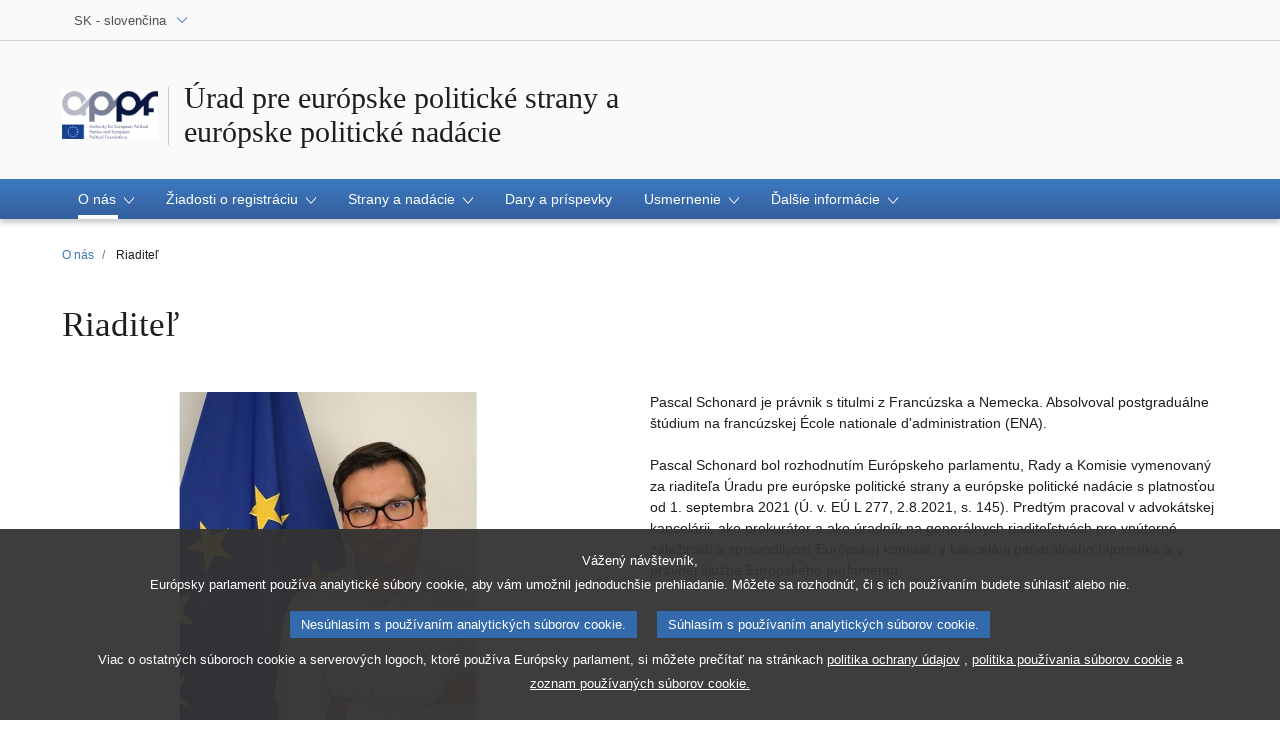

--- FILE ---
content_type: text/html;charset=UTF-8
request_url: https://appf.europa.eu/appf/sk/home/the-director
body_size: 7035
content:






<!doctype html>
<html lang="sk">
  <head>
    <meta charset="utf-8">
    <meta name="viewport" content="width=device-width, initial-scale=1, shrink-to-fit=no">
    
    	<meta name="description" content="Riaditeľ úradu;informácie o riaditeľovi; podkladové informácie (vzdelanie, predchádzajúce pozície); fotografia riaditeľa; osoba, ktorá v súčasnosti zastáva funkciu riaditeľa">
    	<meta property="og:description" content="Riaditeľ úradu;informácie o riaditeľovi; podkladové informácie (vzdelanie, predchádzajúce pozície); fotografia riaditeľa; osoba, ktorá v súčasnosti zastáva funkciu riaditeľa" /> 
    	<meta property="twitter:description" content="Riaditeľ úradu;informácie o riaditeľovi; podkladové informácie (vzdelanie, predchádzajúce pozície); fotografia riaditeľa; osoba, ktorá v súčasnosti zastáva funkciu riaditeľa" />
    
    <meta name="language" content="sk" />
    <meta http-equiv="Content-Language" content="sk" />
    <meta name="og:locale" content="sk" />
   
    	<meta name="planet" content="appf" />
    
    
    	<meta name="og:site_name" content="appf" /> 
    
    
	
		<meta name="robots" content="index, follow, noodp, noydir, notranslate, noarchive" />
	
    
    
	
		<meta name="og:type" content="government" />
	
    
    
	
	
	
    <meta name="author" content="">
    
    <link rel="icon" href="/favicon.ico">

    <title>Riaditeľ | O nás | Úrad pre európske politické strany a<br>európske politické nadácie</title>
	<meta name="title" content="Riaditeľ | O nás | Úrad pre európske politické strany a<br>európske politické nadácie" />
	<meta property="og:title" content="Riaditeľ | O nás | Úrad pre európske politické strany a<br>európske politické nadácie" /> 
	<meta property="twitter:title" content="Riaditeľ | O nás | Úrad pre európske politické strany a<br>európske politické nadácie" /> 
	
	
	
	
    



<link href="/telaresources/evostrap/dist/css/evostrap.css"
	rel="stylesheet" type="text/css" />

<link href="/telaresources/tela/tela.css" rel="stylesheet"
	type="text/css" />
	




	
	
	
	 
	   
	
	
	
		<script type="text/javascript" defer data-tracker-name="ATInternet" 
		data-value="/website/webanalytics/ati-appf.js" 
		src="/website/privacy-policy/privacy-policy.js"></script>
	

  </head>

  <body data-js="false">
     <header class="erpl_header ">
		






<nav class="erpl_wai-access" aria-label="Shortcuts">
	<ul>
		<li><a href="#website-body" class="erpl_smooth-scroll"> <span
				class="btn btn-primary">Prístup k obsahu stránky (stlačiť Enter) </span>
		</a></li>
		<li><a href="#languageSelector" class="erpl_smooth-scroll"> <span
				class="btn btn-primary">Priamy prístup k jazykovému menu (stlačte Enter)</span>
		</a></li>
	</ul>
</nav>
<div class="erpl_header-top border-bottom mb-3 mb-xl-4 a-i">
	<div class="container">
		<div class="row no-gutters">
			<div class="col-auto">
				
					<div class="erpl_header-language-selector">
						<div class="erpl_dropdown" data-auto-close="true"
							data-auto-focus="true" data-position="absolute"
							data-content-width="auto">
							<button class="erpl_dropdown-btn input-group collapsed " data-toggle="collapse" id="languageSelectorDropdownButton" data-target="#languageSelectorDropdownContent" aria-expanded="false" aria-controls="languageSelectorDropdownContent">
								<span class="value form-control">SK
									- slovenčina
								</span> 
								
								<span class="input-group-append">
									<span class="input-group-icon text-primary">
										<svg aria-hidden="true" class="es_icon es_icon-arrow" data-show-expanded="false">
											<use xlink:href="#es_icon-arrow"></use>
										</svg>
										<svg aria-hidden="true" class="es_icon es_icon-arrow es_icon-flip-y" data-show-expanded="true">
											<use xlink:href="#es_icon-arrow"></use>
										</svg>
									</span>
								</span>
								
								
								
								
							</button>
							<div>
								<div class="erpl_dropdown-content  collapse"
									id="languageSelectorDropdownContent">
									<div class="border border-light">
										<div>
											<ul class="erpl_topbar-list list-unstyled erpl_dropdown-menu">
												
													<li class="t-x-block"
														>
														
														
															
														
														<a class="erpl_dropdown-menu-item" lang="BG"
														href="/appf/bg/home/the-director">
															<span class="t-item">BG - български</span>
													</a>
													</li>
												
													<li class="t-x-block"
														>
														
														
															
														
														<a class="erpl_dropdown-menu-item" lang="ES"
														href="/appf/es/home/the-director">
															<span class="t-item">ES - español</span>
													</a>
													</li>
												
													<li class="t-x-block"
														>
														
														
															
														
														<a class="erpl_dropdown-menu-item" lang="CS"
														href="/appf/cs/home/the-director">
															<span class="t-item">CS - čeština</span>
													</a>
													</li>
												
													<li class="t-x-block"
														>
														
														
															
														
														<a class="erpl_dropdown-menu-item" lang="DA"
														href="/appf/da/home/the-director">
															<span class="t-item">DA - dansk</span>
													</a>
													</li>
												
													<li class="t-x-block"
														>
														
														
															
														
														<a class="erpl_dropdown-menu-item" lang="DE"
														href="/appf/de/home/the-director">
															<span class="t-item">DE - Deutsch</span>
													</a>
													</li>
												
													<li class="t-x-block"
														>
														
														
															
														
														<a class="erpl_dropdown-menu-item" lang="ET"
														href="/appf/et/home/the-director">
															<span class="t-item">ET - eesti keel</span>
													</a>
													</li>
												
													<li class="t-x-block"
														>
														
														
															
														
														<a class="erpl_dropdown-menu-item" lang="EL"
														href="/appf/el/home/the-director">
															<span class="t-item">EL - Ελληνικά</span>
													</a>
													</li>
												
													<li class="t-x-block"
														>
														
														
															
														
														<a class="erpl_dropdown-menu-item" lang="EN"
														href="/appf/en/home/the-director">
															<span class="t-item">EN - English</span>
													</a>
													</li>
												
													<li class="t-x-block"
														>
														
														
															
														
														<a class="erpl_dropdown-menu-item" lang="FR"
														href="/appf/fr/home/the-director">
															<span class="t-item">FR - français</span>
													</a>
													</li>
												
													<li class="t-x-block"
														>
														
														
															
														
														<a class="erpl_dropdown-menu-item" lang="GA"
														href="/appf/ga/home/the-director">
															<span class="t-item">GA - Gaeilge</span>
													</a>
													</li>
												
													<li class="t-x-block"
														>
														
														
															
														
														<a class="erpl_dropdown-menu-item" lang="HR"
														href="/appf/hr/home/the-director">
															<span class="t-item">HR - hrvatski</span>
													</a>
													</li>
												
													<li class="t-x-block"
														>
														
														
															
														
														<a class="erpl_dropdown-menu-item" lang="IT"
														href="/appf/it/home/the-director">
															<span class="t-item">IT - italiano</span>
													</a>
													</li>
												
													<li class="t-x-block"
														>
														
														
															
														
														<a class="erpl_dropdown-menu-item" lang="LV"
														href="/appf/lv/home/the-director">
															<span class="t-item">LV - latviešu valoda</span>
													</a>
													</li>
												
													<li class="t-x-block"
														>
														
														
															
														
														<a class="erpl_dropdown-menu-item" lang="LT"
														href="/appf/lt/home/the-director">
															<span class="t-item">LT - lietuvių kalba</span>
													</a>
													</li>
												
													<li class="t-x-block"
														>
														
														
															
														
														<a class="erpl_dropdown-menu-item" lang="HU"
														href="/appf/hu/home/the-director">
															<span class="t-item">HU - magyar</span>
													</a>
													</li>
												
													<li class="t-x-block"
														>
														
														
															
														
														<a class="erpl_dropdown-menu-item" lang="MT"
														href="/appf/mt/home/the-director">
															<span class="t-item">MT - Malti</span>
													</a>
													</li>
												
													<li class="t-x-block"
														>
														
														
															
														
														<a class="erpl_dropdown-menu-item" lang="NL"
														href="/appf/nl/home/the-director">
															<span class="t-item">NL - Nederlands</span>
													</a>
													</li>
												
													<li class="t-x-block"
														>
														
														
															
														
														<a class="erpl_dropdown-menu-item" lang="PL"
														href="/appf/pl/home/the-director">
															<span class="t-item">PL - polski</span>
													</a>
													</li>
												
													<li class="t-x-block"
														>
														
														
															
														
														<a class="erpl_dropdown-menu-item" lang="PT"
														href="/appf/pt/home/the-director">
															<span class="t-item">PT - português</span>
													</a>
													</li>
												
													<li class="t-x-block"
														>
														
														
															
														
														<a class="erpl_dropdown-menu-item" lang="RO"
														href="/appf/ro/home/the-director">
															<span class="t-item">RO - română</span>
													</a>
													</li>
												
													<li class="t-x-block"
														data-selected="true">
														
														
															
														
														<a class="erpl_dropdown-menu-item" lang="SK"
														href="/appf/sk/home/the-director">
															<span class="t-item">SK - slovenčina</span>
													</a>
													</li>
												
													<li class="t-x-block"
														>
														
														
															
														
														<a class="erpl_dropdown-menu-item" lang="SL"
														href="/appf/sl/home/the-director">
															<span class="t-item">SL - slovenščina</span>
													</a>
													</li>
												
													<li class="t-x-block"
														>
														
														
															
														
														<a class="erpl_dropdown-menu-item" lang="FI"
														href="/appf/fi/home/the-director">
															<span class="t-item">FI - suomi</span>
													</a>
													</li>
												
													<li class="t-x-block"
														>
														
														
															
														
														<a class="erpl_dropdown-menu-item" lang="SV"
														href="/appf/sv/home/the-director">
															<span class="t-item">SV - svenska</span>
													</a>
													</li>
												
											</ul>
										</div>
									</div>
								</div>
							</div>
						</div>
					</div>
				
			</div>

			
		</div>
	</div>
</div>
		







	
													
	
	
		
	



<div class="erpl_header-middle mb-3" >
	<div class="container">
		<div class="row">
			
				
					<div class="col-12 col-md d-flex align-items-center flex-column flex-md-row " data-editable-area-id="">
						
						<span class="erpl_header-custom-logo"> <a
							href="/appf/sk"> <img
								class="ed_icon ed_icon-fluid" height="48"
								alt="Logo of  the "Authority for European Political Parties and European Political Foundations""
								src="/cmsdata/219128/logo-website-03_original.jpg" />
						</a>
						</span>
						<div class="erpl_header-website-title a-i">
							<div class="erpl_header-website-title-main">
								<a href="/appf/sk" class="t-x"><span>Úrad pre európske politické strany a<br>európske politické nadácie</span></a>
							</div>
						</div>
					</div>
				
				
			
		
		</div>
	</div>
</div>


      	






	
		
			
		
		
	
	
	<div class="erpl_header-bottom">
		<div class="erpl_header-menu-container">
			<div class="container">
				<nav class="erpl_header-menu" aria-label="Main navigation">
	
					<div class="erpl_header-menu-top row align-items-center">
						<div class="col d-md-none d-flex align-items-center">
	                    </div>
						<span
							class="erpl_header-menu-top-title offset-3 col-6 text-center d-none d-md-block"
							aria-hidden="true"><span class="subtitle-small">Úrad pre európske politické strany a<br>európske politické nadácie</span></span>
						<div class="erpl_header-menu-top-controls col-auto col-md-3 text-right">
							<button type="button"
								class="btn btn-sm btn-dark-primary erpl_header-menu-top-controls-toggle-menu"
								id="headerMenuToggleMenu" aria-haspopup="true"
								aria-expanded="false">
								<span class="mr-25">Ponuka</span> <span
									class="erpl_header-menu-icon" aria-hidden="true"></span>
							</button>
						</div>
					</div>
	
					<ul class="erpl_header-menu-list list-unstyled">
						
							
								<li class="erpl_header-menu-item">
										
										
											<div class="erpl_header-menu-item-title" role="button"
												tabindex="0" aria-haspopup="true" aria-expanded="false"
												data-selected="true">
												<span>O nás 
													<span class="es_icon-container">
														<svg aria-hidden="true" class="es_icon es_icon-arrow">
															<use xlink:href="#es_icon-arrow"></use>
														</svg>
				
														<svg aria-hidden="true" class="es_icon es_icon-more">
															<use xlink:href="#es_icon-more"></use>
														</svg>
				
														<svg aria-hidden="true" class="es_icon es_icon-less">
															<use xlink:href="#es_icon-less"></use>
														</svg>
													</span>
												</span>
											</div>
											<ul class="list-unstyled a-i">
												
													
														<li class="t-x-block">
														
																											
															
															
																
															
														
														
														<a
															
															href="/appf/sk/home/the-authority"><span class="t-item">Úrad</span>
														</a></li>
													
												
													
														<li class="t-x-block">
														
																											
															
															
																
															
														
														
														<a
															data-selected="true"
															href="/appf/sk/home/the-director"><span class="t-item">Riaditeľ</span>
														</a></li>
													
												
													
														<li class="t-x-block">
														
																											
															
															
																
															
														
														
														<a
															
															href="/appf/sk/home/legal-background"><span class="t-item">Právny základ</span>
														</a></li>
													
												
													
														<li class="t-x-block">
														
																											
															
															
																
															
														
														
														<a
															
															href="/appf/sk/home/job-opportunities"><span class="t-item">Pracovné príležitosti</span>
														</a></li>
													
												
											</ul>
										
									</li>
							
						
							
								<li class="erpl_header-menu-item">
										
										
											<div class="erpl_header-menu-item-title" role="button"
												tabindex="0" aria-haspopup="true" aria-expanded="false"
												>
												<span>Žiadosti o registráciu 
													<span class="es_icon-container">
														<svg aria-hidden="true" class="es_icon es_icon-arrow">
															<use xlink:href="#es_icon-arrow"></use>
														</svg>
				
														<svg aria-hidden="true" class="es_icon es_icon-more">
															<use xlink:href="#es_icon-more"></use>
														</svg>
				
														<svg aria-hidden="true" class="es_icon es_icon-less">
															<use xlink:href="#es_icon-less"></use>
														</svg>
													</span>
												</span>
											</div>
											<ul class="list-unstyled a-i">
												
													
														<li class="t-x-block">
														
																											
															
															
																
															
														
														
														<a
															
															href="/appf/sk/applications/how-to-apply"><span class="t-item">Ako podať žiadosť</span>
														</a></li>
													
												
													
														<li class="t-x-block">
														
																											
															
															
																
															
														
														
														<a
															
															href="/appf/sk/applications/applications-not-approved"><span class="t-item">Neschválené alebo nevybavené žiadosti</span>
														</a></li>
													
												
											</ul>
										
									</li>
							
						
							
								<li class="erpl_header-menu-item">
										
										
											<div class="erpl_header-menu-item-title" role="button"
												tabindex="0" aria-haspopup="true" aria-expanded="false"
												>
												<span>Strany a nadácie 
													<span class="es_icon-container">
														<svg aria-hidden="true" class="es_icon es_icon-arrow">
															<use xlink:href="#es_icon-arrow"></use>
														</svg>
				
														<svg aria-hidden="true" class="es_icon es_icon-more">
															<use xlink:href="#es_icon-more"></use>
														</svg>
				
														<svg aria-hidden="true" class="es_icon es_icon-less">
															<use xlink:href="#es_icon-less"></use>
														</svg>
													</span>
												</span>
											</div>
											<ul class="list-unstyled a-i">
												
													
														<li class="t-x-block">
														
																											
															
															
																
															
														
														
														<a
															
															href="/appf/sk/parties-and-foundations/registered-parties"><span class="t-item">Registrované strany</span>
														</a></li>
													
												
													
														<li class="t-x-block">
														
																											
															
															
																
															
														
														
														<a
															
															href="/appf/sk/parties-and-foundations/registered-foundations"><span class="t-item">Registrované nadácie</span>
														</a></li>
													
												
													
														<li class="t-x-block">
														
																											
															
															
																
															
														
														
														<a
															
															href="/appf/sk/parties-and-foundations/removed-from-the-register"><span class="t-item">Vymazané z registra</span>
														</a></li>
													
												
											</ul>
										
									</li>
							
						
							
								<li class="erpl_header-menu-item">
										
											
																									
													
													
																
													
												
											<a href="/appf/sk/donations-and-contributions" class="erpl_header-menu-item-title"
												>
												<span class="t-y">Dary a príspevky</span>
											</a>
										
										
									</li>
							
						
							
								<li class="erpl_header-menu-item">
										
										
											<div class="erpl_header-menu-item-title" role="button"
												tabindex="0" aria-haspopup="true" aria-expanded="false"
												>
												<span>Usmernenie 
													<span class="es_icon-container">
														<svg aria-hidden="true" class="es_icon es_icon-arrow">
															<use xlink:href="#es_icon-arrow"></use>
														</svg>
				
														<svg aria-hidden="true" class="es_icon es_icon-more">
															<use xlink:href="#es_icon-more"></use>
														</svg>
				
														<svg aria-hidden="true" class="es_icon es_icon-less">
															<use xlink:href="#es_icon-less"></use>
														</svg>
													</span>
												</span>
											</div>
											<ul class="list-unstyled a-i">
												
													
														<li class="t-x-block">
														
																											
															
															
																
															
														
														
														<a
															
															href="/appf/sk/guidance/Structural-aspects"><span class="t-item">Štrukturálne aspekty</span>
														</a></li>
													
												
													
														<li class="t-x-block">
														
																											
															
															
																
															
														
														
														<a
															
															href="/appf/sk/guidance/prohibition-direct-indirect-funding"><span class="t-item">Zákazy priameho a nepriameho financovania</span>
														</a></li>
													
												
													
														<li class="t-x-block">
														
																											
															
															
																
															
														
														
														<a
															
															href="/appf/sk/guidance/donations-and-contributions"><span class="t-item">Dary a príspevky</span>
														</a></li>
													
												
													
														<li class="t-x-block">
														
																											
															
															
																
															
														
														
														<a
															
															href="/appf/sk/guidance/new-regulation"><span class="t-item">Q&As on Regulation (EU, Euratom) 2025/2445</span>
														</a></li>
													
												
													
														<li class="t-x-block">
														
																											
															
															
																
															
														
														
														<a
															
															href="/appf/sk/guidance/european-campaign-action-plan"><span class="t-item">Európsky plán akčných kampaní</span>
														</a></li>
													
												
											</ul>
										
									</li>
							
						
							
								<li class="erpl_header-menu-item">
										
										
											<div class="erpl_header-menu-item-title" role="button"
												tabindex="0" aria-haspopup="true" aria-expanded="false"
												>
												<span>Ďalšie informácie 
													<span class="es_icon-container">
														<svg aria-hidden="true" class="es_icon es_icon-arrow">
															<use xlink:href="#es_icon-arrow"></use>
														</svg>
				
														<svg aria-hidden="true" class="es_icon es_icon-more">
															<use xlink:href="#es_icon-more"></use>
														</svg>
				
														<svg aria-hidden="true" class="es_icon es_icon-less">
															<use xlink:href="#es_icon-less"></use>
														</svg>
													</span>
												</span>
											</div>
											<ul class="list-unstyled a-i">
												
													
														<li class="t-x-block">
														
																											
															
															
																
															
														
														
														<a
															
															href="/appf/sk/other-information/draft-budgetary-plans"><span class="t-item">Návrhy rozpočtových plánov</span>
														</a></li>
													
												
													
														<li class="t-x-block">
														
																											
															
															
																
															
														
														
														<a
															
															href="/appf/sk/other-information/annual-activity-reports"><span class="t-item">Výročné správy o činnosti</span>
														</a></li>
													
												
													
														<li class="t-x-block">
														
																											
															
															
																
															
														
														
														<a
															
															href="/appf/sk/other-information/ep-documents"><span class="t-item">Dokumenty Európskeho Parlamentu</span>
														</a></li>
													
												
													
														<li class="t-x-block">
														
																											
															
															
																
															
														
														
														<a
															
															href="/appf/sk/other-information/Studies"><span class="t-item">Štúdie</span>
														</a></li>
													
												
													
														<li class="t-x-block">
														
																											
															
															
																
															
														
														
														<a
															
															href="/appf/sk/other-information/committees-appf"><span class="t-item">Výbor nezávislých významných osobností</span>
														</a></li>
													
												
													
														<li class="t-x-block">
														
																											
															
															
																
															
														
														
														<a
															
															href="/appf/sk/other-information/sanctions"><span class="t-item">Sankcie</span>
														</a></li>
													
												
											</ul>
										
									</li>
							
						
					</ul>
					
				</nav>
			</div>
		</div>
	</div>
	

    </header>
    






<div class="container">

	
		
		
			<nav aria-label="breadcrumb">
		
				<ol class="breadcrumb small">
					
						<li class="breadcrumb-item-back d-inline-block d-lg-none">
							 								
								<a href="/appf/sk/home" class="t-y-block">
									<svg aria-hidden="true" class="es_icon es_icon-arrow es_icon-rotate-90">
										<use xlink:href="#es_icon-arrow"></use>
									</svg>
									<span class="t-item">Späť</span>
								</a>
						</li>
					
					
						<li class="breadcrumb-item d-none d-lg-inline-block">
							
							<a href="/appf/sk/home" class="t-y-block">
								<span class="t-item">O nás</span>
							</a>
						</li>
						
						<li class="breadcrumb-item d-none d-lg-inline-block active" aria-current="page">
						
							
							
								
									Riaditeľ
								
								
										
							
						</li>
						
					
					
				</ol>
		
			</nav>
		
	
</div>

    




	











			
				
			
			
		

<main id="website-body">
	<section class="">
            <div class="container">
                <div class="row">
                    <div class="col-12">
                        <h1 class="erpl_title-h1 mb-3 sln_main-page-title-text">
                        	Riaditeľ
                        </h1>
                    </div>
                </div>
         </div>
    </section>
    
    
    
    
    
	

<div class="container">
	
	









			
	<div class="row">	
		<div class="col-lg-12 col-12">
			
				
					
					
						<div class="erpl-product-group-container" data-editable-area-id="9472">
		
						
						
						
						










	
		
		
		
		
		
		
			<div class="erpl-cms-product-group-content-wrapper">
				
					
					








<div  class="erpl_product">
					
	
				

		<div class="row">							
			<div class="col-12">
				<div class="mb-0">
						








	
	
	
	
		
	
	



	
	
	
	
		
	


	
	
		
			
				<figure>
			
			
		
		
			
			
			
			
				
			
			
			
			
			
		
		<div class="">
			
			<span> 
					
						
					
					
					
				 <picture> 
					
					
					
						<source media="(max-width: 479px)"
							srcset="/cmsdata/239072/Picture_PascalSchonard_159-ms.jpg">
						<source media="(min-width: 480px) and (max-width: 639px)"
							srcset="/cmsdata/239072/Picture_PascalSchonard_159-mm.jpg" />
						<source media="(min-width: 640px)"
							srcset="/cmsdata/239072/Picture_PascalSchonard_159-ml.jpg" />
						<img class="float-left w-50 mr-1"
							alt=""
							src="/cmsdata/239072/Picture_PascalSchonard_159-ml.jpg" />
					
					
				 </picture>

			</span>

		</div>

		
			<figcaption
				class="legend text-center small float-left mr-1 w-50 mb-1"></figcaption>
			</figure>
		
		
	


	
	
	

					
					<div class="erpl_product-body">
						
							<div class="erpl_product-content mb-3">
								
								<p><p>Pascal Schonard je právnik s titulmi z Francúzska a Nemecka. Absolvoval postgraduálne štúdium na francúzskej École nationale d'administration (ENA). <br> <br> Pascal Schonard bol rozhodnutím Európskeho parlamentu, Rady a Komisie vymenovaný za riaditeľa Úradu pre európske politické strany a európske politické nadácie s platnosťou od 1. septembra 2021 (Ú. v. EÚ L 277, 2.8.2021, s. 145). Predtým pracoval v advokátskej kancelárii, ako prokurátor a ako úradník na generálnych riaditeľstvách pre vnútorné záležitosti a spravodlivosť Európskej komisie, v kancelárii generálneho tajomníka a v právnej službe Európskeho parlamentu.<em></em></p><br></p>								
							</div>
						
							
												
					</div>
				</div>
			</div>
		</div>							
	</div>				
					
						<div class="separator border-dark mb-3 mt-2"></div>
					
				
					
					








<div  class="erpl_product">
					
	
				

		<div class="row">							
			<div class="col-12">
				<div class="mb-0">
						








	
	
	
	
		
	
	



	
	
	
	


	
	


	
	
	

					
					<div class="erpl_product-body">
						
							<div class="erpl_product-content mb-3">
								
								<p><em>„Úrad zabezpečuje postupy <strong>registrácie a overovania</strong> v súvislosti s európskymi politickými stranami a nadáciami. <strong>Dohliada na to</strong>, či európske politické strany a nadácie dodržiavajú platné právne predpisy EÚ, a v prípade potreby rozhoduje o <strong>sankciách </strong>v súlade s procesnými právami.</em></p> <p><em> </em></p> <p><em>Úrad prispieva k politickému povedomiu na európskej úrovni tým, že zabezpečuje <strong>viditeľnosť </strong>dokumentácie, ktorú je povinný zverejňovať.</em></p> <p><em> </em></p> <p><em>Je súčasťou reťazca príslušných správnych orgánov a plní si svoje povinnosti v <strong>spolupráci </strong>s inými inštitúciami, ako aj vnútroštátnymi orgánmi - vrátane zabezpečenia integrity európskych volieb voči zneužitiu údajov.</em></p> <p><em> </em></p> <p><em>Motivovaný tím úradu vykonáva túto úlohu nezávisle, efektívne a so zreteľom na politický pluralizmus. Posilňuje tak európsku demokraciu, chráni záujmy daňovníkov a podporuje poslanie Európskeho parlamentu.</em></p> <p><em> </em></p> <p><em>Ďalšie informácie o našej práci nájdete na týchto stránkach."</em></p> <p><em> </em></p> <p><em>Pascal SCHONARD</em></p>								
							</div>
						
							
												
					</div>
				</div>
			</div>
		</div>							
	</div>				
					
				
			</div>
		
		
		
		
		
		
		
		
	

						
						
						</div>
					
				
			
			
		</div>
		
	</div>
</div>

</main>


<footer class="erpl_footer">
	














<div class="erpl_footer-top mt-8">
	<div class="container">
		<div
			class="erpl_footer-top-content border-top-lg border-secondary text-center d-md-flex justify-content-between pt-md-3 mb-5 a-i">
			<nav id="share-links" class="erpl_share-links"
				aria-label="Share links">
				<div class="d-md-flex">
					<h2 class="erpl_title-h5 mb-2 mb-md-0">
						<span class="mr-md-1"> Zdieľať túto stránku:
						</span>
					</h2>



					<ul
						class="erpl_share-links-list d-flex justify-content-center mb-3 mb-md-0">
						<li class="mr-1"> <a
							class="facebook" title="Informujte ďalších Facebook"
							href="http://www.facebook.com/share.php?u=https%3a%2f%2fappf.europa.eu%2fappf%2fsk%2fhome%2fthe-director" target="_blank"> <span class="sr-only">Informujte ďalších Facebook</span>
								<svg aria-hidden="true" class="es_icon es_icon-facebook">
											<use xlink:href="#es_icon-facebook"></use>
										</svg>
						</a></li>
						<li class="mr-1"> <a
							class="" title="Informujte ďalších X" href="https://twitter.com/intent/tweet?text=Riadite%c4%be+%7c+O+n%c3%a1s+%7c+%c3%9arad+pre+eur%c3%b3pske+politick%c3%a9+strany+a%3cbr%3eeur%c3%b3pske+politick%c3%a9+nad%c3%a1cie&url=https%3a%2f%2fappf.europa.eu%2fappf%2fsk%2fhome%2fthe-director&via=Europarl_SK"
							target="_blank"> <span class="sr-only">Informujte ďalších X</span>
								<svg aria-hidden="true" class="es_icon es_icon-twitter-x">
											<use xlink:href="#es_icon-twitter-x"></use>
										</svg>
						</a></li>
						<li class="mr-1"> <a
							class="linkedin" title="Zdieľať stránku na  LinkedIn"
							href="https://www.linkedin.com/sharing/share-offsite?url=https%3a%2f%2fappf.europa.eu%2fappf%2fsk%2fhome%2fthe-director" target="_blank"> <span class="sr-only">Zdieľať stránku na  LinkedIn</span>
								<svg aria-hidden="true" class="es_icon es_icon-linkedin">
											<use xlink:href="#es_icon-linkedin"></use>
										</svg>
						</a></li>
						<li class="mr-1">
							
							<a class="whatsapp" title="Zdieľať stránku na  Whatsapp" href="https://api.whatsapp.com/send?text=https%3a%2f%2fappf.europa.eu%2fappf%2fsk%2fhome%2fthe-director" target="_blank"> 
								<span class="sr-only">Zdieľať stránku na  Whatsapp</span>
								<svg aria-hidden="true" class="es_icon es_icon-whatsapp">
											<use xlink:href="#es_icon-whatsapp"></use>
										</svg>
							</a>
						</li>
					</ul>
				</div>
			</nav>
		</div>
	</div>
</div>

	







<div class="erpl_footer-bottom bg-black-footer pt-3 pb-3">
	<div class="container">
		<div class="row" id="footerLinks">
		
			
		</div>
	



	
</div>
</div>

</footer>
        
    



<script src="/telaresources/evostrap/lib/jquery/jquery.min.js"></script>
<script id="evostrap" src="/telaresources/evostrap/dist/js/evostrap.js"></script>


<script src="/telaresources/tela/tela.js"></script>


	
    





  </body>
</html>


--- FILE ---
content_type: application/javascript
request_url: https://appf.europa.eu/telaresources/tela/tela.js
body_size: 955
content:
// script used to show more html data specific blocks of content using an async call
// parent block should have class europarl-expandable-parent-async
// each slice size is setup using data-exapendable-step attribute on europarl-expandable-parent-async
// the "load more" button should have class europarl-expandable-loadmore 
$(document).ready(function() {
	
	
	$( "[data-lang='uk'],[data-lang='ua'],[data-lang='ru']" ).each(function(){
		$(this).attr('data-lang','en');
	});
	
	// handle click on load more button
	$(".erpl-loadmore-button-container").click(function(e) {
	
		e.preventDefault();
		// get the parent container
		const groupContainer = $(this).closest(".erpl-product-group-container");
		
		// already loading ?
		if ($(groupContainer).attr('data-async-call-loading') === 'true') {
			return false;
		}
		
		$(groupContainer).attr('data-async-call-loading', 'true');
			
		// hide button
		const currentButton = $(this);
		$(currentButton).hide();
		
		var url = $(this).attr('data-cms-loadmore-url');
		
		// call REST endpoint
		evostrap.loading(true);
		$.get( url, function( data ) {
				const newElements = $(data).find(".erpl-cms-product-group-content-wrapper");
				const currentLastItem = $(groupContainer).find('.erpl-cms-product-group-content-wrapper').last();
				const newdiv = currentLastItem.after(newElements);				
				evostrap.load.erplVideo(true).then(Module => {    
					newElements.each(function(){ $(this)[0].querySelectorAll('.erpl_video').forEach(erplVideoElement => {
							if (erplVideoElement.querySelector('video')) {
								new Module.ErplVideo(erplVideoElement);
							}
						})
					});					
				});
				evostrap.load.erplSlideshow(true).then(mod => {
					newElements.each(function(){ $(this)[0].querySelectorAll('.erpl_slideshow').forEach(erplSlideshowElement => {							
								$(erplSlideshowElement).erplSlideshow();							
						});
					});
				});
				const hasMore = $(data).find(".erpl-product-group-loadmore-button").length != 0;
				if (hasMore) {
					const newUrl = $($(data).find(".erpl-loadmore-button-container")[0]).attr("data-cms-loadmore-url");
					$(currentButton).attr('data-cms-loadmore-url', newUrl);
					$(currentButton).show();
				}
				
				$(groupContainer).attr('data-async-call-loading', 'false');
			}
		).always(function() {
			evostrap.loading(false);
		});
		
		return false;
	});
});


